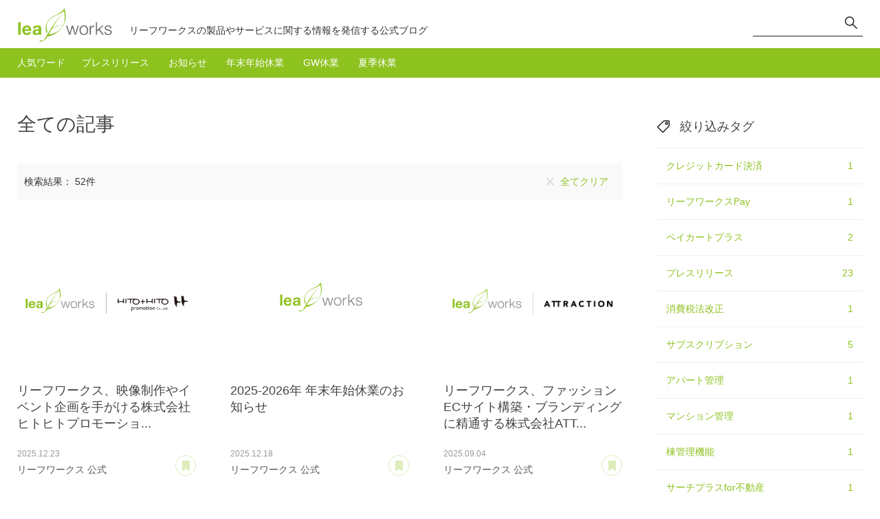

--- FILE ---
content_type: text/html; charset=UTF-8
request_url: https://blog.leafworks.jp/tag/%E3%82%A2%E3%83%95%E3%82%A3%E3%83%AA%E3%82%A8%E3%82%A4%E3%83%88%E3%82%B7%E3%82%B9%E3%83%86%E3%83%A0/
body_size: 34440
content:
<!DOCTYPE html>
<html lang="ja">
<head>
  <meta charset="UTF-8">
  <meta name="viewport" content="width=device-width, initial-scale=1, maximum-scale=1, user-scalable=no">
  <title>
    全ての記事｜リーフワークスBlog
  </title>
  <meta name="Keywords" content="全ての記事,リーフワークス,ブログ,マニュアル,製品情報,技術情報,活用事例">
  <meta name="Description" content="リーフワークスBlogの記事を全て表示しています。">
  <link rel="canonical" href="https://blog.leafworks.jp/tag/%E3%82%A2%E3%83%95%E3%82%A3%E3%83%AA%E3%82%A8%E3%82%A4%E3%83%88%E3%82%B7%E3%82%B9%E3%83%86%E3%83%A0/" />
<link rel="next" href="https://blog.leafworks.jp/tag/%E3%82%A2%E3%83%95%E3%82%A3%E3%83%AA%E3%82%A8%E3%82%A4%E3%83%88%E3%82%B7%E3%82%B9%E3%83%86%E3%83%A0/2" />
  <meta property="og:title" content="リーフワークスBlog - 製品やサービスに関する様々な情報を発信 -" />
<meta property="og:type" content="website" />
<meta property="og:description" content="リーフワークスBlogは、リーフワークスの製品情報や活用事例、マニュアル・技術情報など役立つ情報を発信していきます。" />
<meta property="og:url" content="https://blog.leafworks.jp/" />
<meta property="og:image" content="https://blog.leafworks.jp/webclip.png" />
<meta property="og:site_name" content="リーフワークスBlog" />

  <link rel="alternate" type="application/atom+xml" href="/atom.php" title="leafworks Blog ATOM Feed">
  <link rel="icon" type="image/x-icon" href="/favicon.ico">
  <link rel="apple-touch-icon" href="/webclip.png">
  <link rel="stylesheet" href="/common/design/css/style.css">
  <link rel="stylesheet" href="/common/lib/sweetalert/sweetalert.css">
  <script type="text/javascript" src="/common/design/lib/jquery/jquery.js"></script>
  <script type="text/javascript" src="/common/design/lib/jquery/jquery.matchHeight.js"></script>
  <script type="text/javascript" src="/common/design/lib/jquery/clipboard.min.js"></script>
  <script type="text/javascript" src="/common/lib/sweetalert/sweetalert.min.js"></script>
  <script type="text/javascript" src="/common/design/js/common.js"></script>
  <script type="text/javascript" src="/common/js/action.js"></script>
  
  
  <!-- Google Tag Manager -->
  <script>(function (w, d, s, l, i)
    {
      w[l] = w[l] || []; w[l].push({
        'gtm.start':
          new Date().getTime(), event: 'gtm.js'
      }); var f = d.getElementsByTagName(s)[0],
        j = d.createElement(s), dl = l != 'dataLayer' ? '&l=' + l : ''; j.async = true; j.src =
          'https://www.googletagmanager.com/gtm.js?id=' + i + dl; f.parentNode.insertBefore(j, f);
    })(window, document, 'script', 'dataLayer', 'GTM-KXTBVFJ');</script>
  <!-- End Google Tag Manager -->
</head>
<body>
  <header id="header">
    <div class="inner">
      <div class="logo">
        <a href="/"><img src="/common/design/img/logo.png" alt="リーフワークスBlog"></a>
        
        <p>
          リーフワークスの製品やサービスに関する情報を発信する公式ブログ
        </p>
        
      </div>
      <div class="h-nav">
        <ul>
          <li class="search">
            <form action="/search.php" method="get" onsubmit="keywordSearch(); return false;">
              <input type="hidden" name="type" value="article">
              <input type="text" name="keyword" value="" id="s_keyword_h">
              <input type="submit" value="検索" onclick="keywordSearch('s_keyword_h'); return false;">
            </form>
          </li>
          <li>
            <button class="btn-search">検索</button>
          </li>
        </ul>
      </div>
    </div>
  </header>
  <!-- /#header -->
  <section class="tag-menu">
    <div class="inner">
      <h2>人気ワード</h2>
      <ul>
        <li><a href="/tag/%E3%83%97%E3%83%AC%E3%82%B9%E3%83%AA%E3%83%AA%E3%83%BC%E3%82%B9/">プレスリリース</a></li><li><a href="/tag/%E3%81%8A%E7%9F%A5%E3%82%89%E3%81%9B/">お知らせ</a></li><li><a href="/tag/%E5%B9%B4%E6%9C%AB%E5%B9%B4%E5%A7%8B%E4%BC%91%E6%A5%AD/">年末年始休業</a></li><li><a href="/tag/GW%E4%BC%91%E6%A5%AD/">GW休業</a></li><li><a href="/tag/%E5%A4%8F%E5%AD%A3%E4%BC%91%E6%A5%AD/">夏季休業</a></li>
      </ul>
      <div class="search">
        <form action="/search.php" method="get" onsubmit="keywordSearch(); return false;">
          <input type="hidden" name="type" value="article">
          <input type="text" name="keyword" value="" id="s_keyword_hs">
          <input type="submit" value="検索" onclick="keywordSearch('s_keyword_hs'); return false;">
        </form>
      </div>
    </div>
  </section>
  <!-- /.tag-menu -->


<div class="content cnt-main">
  <div class="container">
    <div id="main" class="main">
      <h1 class="page-title">
        全ての記事
      </h1>
      <div class="search-tag-list">
        
        <p class="search-results">検索結果：
          52件<span class="btn-clear"><a href="/search/">全てクリア</a></span>
        </p>
      </div>
      <!-- /.search-tag-list -->

      
      <button class="btn-tag">タグ</button>
      

      <ul class="entry-list l-tile l-s-list">
        <li>
  <article>
    <div class="entry-list-cntr">
      <a href="/article/40100">
        <figure><img src="/file/box/40100/main.png" alt="リーフワークス、映像制作やイベント企画を手がける株式会社ヒトヒトプロモーションと資本提携を締結"></figure>
        <div class="entry-detail">
          <h2 class="entry-title">
            リーフワークス、映像制作やイベント企画を手がける株式会社ヒトヒトプロモーショ...
          </h2>
          <div class="entry-meta">
            <time datetime="2025-12-23">
              2025.12.23
            </time>
          </div>
          <p class="entry-author">
            リーフワークス 公式
          </p>
        </div>
        <!-- /.entry-detail -->
      </a>
      <div class="entry-utils">
        <ul class="btn-icon">
          <li class="bookmark bm_40100"><a href="#bm">あとで読む</a></li>
          
          <script>setFavo('40100', 'add');</script>
          
        </ul>
        <ul class="tag-list">
          <li class="tag-01"><a href="/tag/%E3%83%97%E3%83%AC%E3%82%B9%E3%83%AA%E3%83%AA%E3%83%BC%E3%82%B9/">プレスリリース</a></li><li class="tag-01"><a href="/tag/%E8%B3%87%E6%9C%AC%E6%8F%90%E6%90%BA/">資本提携</a></li><li class="tag-04"><a href="/tag/%E3%83%92%E3%83%88%E3%83%92%E3%83%88%E3%83%97%E3%83%AD%E3%83%A2%E3%83%BC%E3%82%B7%E3%83%A7%E3%83%B3/">ヒトヒトプロモーション</a></li>
        </ul>
      </div>
      <!-- /.entry-utils -->
    </div>
    <!-- /.entry-list-cntr -->
  </article>
</li>
<li>
  <article>
    <div class="entry-list-cntr">
      <a href="/article/80020">
        <figure><img src="/file/box/main_image/leafworks.png" alt="2025-2026年 年末年始休業のお知らせ"></figure>
        <div class="entry-detail">
          <h2 class="entry-title">
            2025-2026年 年末年始休業のお知らせ
          </h2>
          <div class="entry-meta">
            <time datetime="2025-12-18">
              2025.12.18
            </time>
          </div>
          <p class="entry-author">
            リーフワークス 公式
          </p>
        </div>
        <!-- /.entry-detail -->
      </a>
      <div class="entry-utils">
        <ul class="btn-icon">
          <li class="bookmark bm_80020"><a href="#bm">あとで読む</a></li>
          
          <script>setFavo('80020', 'add');</script>
          
        </ul>
        <ul class="tag-list">
          <li class="tag-01"><a href="/tag/%E5%B9%B4%E6%9C%AB%E5%B9%B4%E5%A7%8B%E4%BC%91%E6%A5%AD/">年末年始休業</a></li><li class="tag-01"><a href="/tag/%E3%81%8A%E7%9F%A5%E3%82%89%E3%81%9B/">お知らせ</a></li>
        </ul>
      </div>
      <!-- /.entry-utils -->
    </div>
    <!-- /.entry-list-cntr -->
  </article>
</li>
<li>
  <article>
    <div class="entry-list-cntr">
      <a href="/article/40099">
        <figure><img src="/file/box/40099/main.png" alt="リーフワークス、ファッションECサイト構築・ブランディングに精通する株式会社ATTRACTIONと資本提携を締結"></figure>
        <div class="entry-detail">
          <h2 class="entry-title">
            リーフワークス、ファッションECサイト構築・ブランディングに精通する株式会社ATT...
          </h2>
          <div class="entry-meta">
            <time datetime="2025-09-04">
              2025.09.04
            </time>
          </div>
          <p class="entry-author">
            リーフワークス 公式
          </p>
        </div>
        <!-- /.entry-detail -->
      </a>
      <div class="entry-utils">
        <ul class="btn-icon">
          <li class="bookmark bm_40099"><a href="#bm">あとで読む</a></li>
          
          <script>setFavo('40099', 'add');</script>
          
        </ul>
        <ul class="tag-list">
          <li class="tag-01"><a href="/tag/%E3%83%97%E3%83%AC%E3%82%B9%E3%83%AA%E3%83%AA%E3%83%BC%E3%82%B9/">プレスリリース</a></li><li class="tag-01"><a href="/tag/%E8%B3%87%E6%9C%AC%E6%8F%90%E6%90%BA/">資本提携</a></li><li class="tag-04"><a href="/tag/%E3%82%A2%E3%83%88%E3%83%A9%E3%82%AF%E3%82%B7%E3%83%A7%E3%83%B3/">アトラクション</a></li>
        </ul>
      </div>
      <!-- /.entry-utils -->
    </div>
    <!-- /.entry-list-cntr -->
  </article>
</li>
<li>
  <article>
    <div class="entry-list-cntr">
      <a href="/article/80019">
        <figure><img src="/file/box/main_image/leafworks.png" alt="2025年 夏季休業のお知らせ"></figure>
        <div class="entry-detail">
          <h2 class="entry-title">
            2025年 夏季休業のお知らせ
          </h2>
          <div class="entry-meta">
            <time datetime="2025-08-04">
              2025.08.04
            </time>
          </div>
          <p class="entry-author">
            リーフワークス 公式
          </p>
        </div>
        <!-- /.entry-detail -->
      </a>
      <div class="entry-utils">
        <ul class="btn-icon">
          <li class="bookmark bm_80019"><a href="#bm">あとで読む</a></li>
          
          <script>setFavo('80019', 'add');</script>
          
        </ul>
        <ul class="tag-list">
          <li class="tag-01"><a href="/tag/%E5%A4%8F%E5%AD%A3%E4%BC%91%E6%A5%AD/">夏季休業</a></li><li class="tag-01"><a href="/tag/%E3%81%8A%E7%9F%A5%E3%82%89%E3%81%9B/">お知らせ</a></li>
        </ul>
      </div>
      <!-- /.entry-utils -->
    </div>
    <!-- /.entry-list-cntr -->
  </article>
</li>
<li>
  <article>
    <div class="entry-list-cntr">
      <a href="/article/40098">
        <figure><img src="/file/box/fhkr3m1le2eo.png" alt="クラウド受発注システムMARUGOATが「ゲストユーザー」を新設。取引先へのスムーズな導入依頼が可能に"></figure>
        <div class="entry-detail">
          <h2 class="entry-title">
            クラウド受発注システムMARUGOATが「ゲストユーザー」を新設。取引先へのスムーズ...
          </h2>
          <div class="entry-meta">
            <time datetime="2025-07-14">
              2025.07.14
            </time>
          </div>
          <p class="entry-author">
            リーフワークス 公式
          </p>
        </div>
        <!-- /.entry-detail -->
      </a>
      <div class="entry-utils">
        <ul class="btn-icon">
          <li class="bookmark bm_40098"><a href="#bm">あとで読む</a></li>
          
          <script>setFavo('40098', 'add');</script>
          
        </ul>
        <ul class="tag-list">
          <li class="tag-01"><a href="/tag/%E3%83%97%E3%83%AC%E3%82%B9%E3%83%AA%E3%83%AA%E3%83%BC%E3%82%B9/">プレスリリース</a></li><li class="tag-03"><a href="/tag/%E3%83%9E%E3%83%AB%E3%82%B4%E3%83%BC%E3%83%88/">マルゴート</a></li><li class="tag-03"><a href="/tag/MARUGOAT/">MARUGOAT</a></li>
        </ul>
      </div>
      <!-- /.entry-utils -->
    </div>
    <!-- /.entry-list-cntr -->
  </article>
</li>
<li>
  <article>
    <div class="entry-list-cntr">
      <a href="/article/40097">
        <figure><img src="/file/box/40097/main.jpg" alt="リーフワークス、武蔵野に新たな拠点を開設。グループ4社が集うワークスペースで共創を体現する"></figure>
        <div class="entry-detail">
          <h2 class="entry-title">
            リーフワークス、武蔵野に新たな拠点を開設。グループ4社が集うワークスペースで共...
          </h2>
          <div class="entry-meta">
            <time datetime="2025-07-11">
              2025.07.11
            </time>
          </div>
          <p class="entry-author">
            リーフワークス 公式
          </p>
        </div>
        <!-- /.entry-detail -->
      </a>
      <div class="entry-utils">
        <ul class="btn-icon">
          <li class="bookmark bm_40097"><a href="#bm">あとで読む</a></li>
          
          <script>setFavo('40097', 'add');</script>
          
        </ul>
        <ul class="tag-list">
          <li class="tag-02"><a href="/tag/%E6%96%B0%E3%82%AA%E3%83%95%E3%82%A3%E3%82%B9/">新オフィス</a></li><li class="tag-02"><a href="/tag/%E4%BA%8B%E6%A5%AD%E8%A8%88%E7%94%BB/">事業計画</a></li><li class="tag-01"><a href="/tag/%E3%83%97%E3%83%AC%E3%82%B9%E3%83%AA%E3%83%AA%E3%83%BC%E3%82%B9/">プレスリリース</a></li><li class="tag-04"><a href="/tag/%E6%AD%A6%E8%94%B5%E9%87%8E%E3%82%AA%E3%83%95%E3%82%A3%E3%82%B9/">武蔵野オフィス</a></li>
        </ul>
      </div>
      <!-- /.entry-utils -->
    </div>
    <!-- /.entry-list-cntr -->
  </article>
</li>
<li>
  <article>
    <div class="entry-list-cntr">
      <a href="/article/40096">
        <figure><img src="/file/box/40090/1.png" alt="リーフワークス、滋賀レイクスとゴールドパートナー契約を締結"></figure>
        <div class="entry-detail">
          <h2 class="entry-title">
            リーフワークス、滋賀レイクスとゴールドパートナー契約を締結
          </h2>
          <div class="entry-meta">
            <time datetime="2025-07-09">
              2025.07.09
            </time>
          </div>
          <p class="entry-author">
            リーフワークス 公式
          </p>
        </div>
        <!-- /.entry-detail -->
      </a>
      <div class="entry-utils">
        <ul class="btn-icon">
          <li class="bookmark bm_40096"><a href="#bm">あとで読む</a></li>
          
          <script>setFavo('40096', 'add');</script>
          
        </ul>
        <ul class="tag-list">
          <li class="tag-01"><a href="/tag/%E3%83%97%E3%83%AC%E3%82%B9%E3%83%AA%E3%83%AA%E3%83%BC%E3%82%B9/">プレスリリース</a></li><li class="tag-02"><a href="/tag/%E3%83%91%E3%83%BC%E3%83%88%E3%83%8A%E3%83%BC%E5%A5%91%E7%B4%84/">パートナー契約</a></li><li class="tag-02"><a href="/tag/%E6%BB%8B%E8%B3%80%E3%83%AC%E3%82%A4%E3%82%AF%E3%82%B9/">滋賀レイクス</a></li><li class="tag-02"><a href="/tag/%E5%85%AC%E5%BC%8F%E3%82%B9%E3%83%9D%E3%83%B3%E3%82%B5%E3%83%BC/">公式スポンサー</a></li>
        </ul>
      </div>
      <!-- /.entry-utils -->
    </div>
    <!-- /.entry-list-cntr -->
  </article>
</li>
<li>
  <article>
    <div class="entry-list-cntr">
      <a href="/article/80018">
        <figure><img src="/file/box/main_image/leafworks.png" alt="創立記念行事による臨時休業のお知らせ "></figure>
        <div class="entry-detail">
          <h2 class="entry-title">
            創立記念行事による臨時休業のお知らせ 
          </h2>
          <div class="entry-meta">
            <time datetime="2025-06-27">
              2025.06.27
            </time>
          </div>
          <p class="entry-author">
            リーフワークス 公式
          </p>
        </div>
        <!-- /.entry-detail -->
      </a>
      <div class="entry-utils">
        <ul class="btn-icon">
          <li class="bookmark bm_80018"><a href="#bm">あとで読む</a></li>
          
          <script>setFavo('80018', 'add');</script>
          
        </ul>
        <ul class="tag-list">
          <li class="tag-03"><a href="/tag/%E8%87%A8%E6%99%82%E4%BC%91%E6%A5%AD/">臨時休業</a></li><li class="tag-01"><a href="/tag/%E3%81%8A%E7%9F%A5%E3%82%89%E3%81%9B/">お知らせ</a></li>
        </ul>
      </div>
      <!-- /.entry-utils -->
    </div>
    <!-- /.entry-list-cntr -->
  </article>
</li>
<li>
  <article>
    <div class="entry-list-cntr">
      <a href="/article/40095">
        <figure><img src="/file/box/40095/main.png" alt="リーフワークス、Webアプリケーション開発で多数の実績をもつクリーヴァ株式会社と資本提携を締結"></figure>
        <div class="entry-detail">
          <h2 class="entry-title">
            リーフワークス、Webアプリケーション開発で多数の実績をもつクリーヴァ株式会社と...
          </h2>
          <div class="entry-meta">
            <time datetime="2025-06-19">
              2025.06.19
            </time>
          </div>
          <p class="entry-author">
            リーフワークス 公式
          </p>
        </div>
        <!-- /.entry-detail -->
      </a>
      <div class="entry-utils">
        <ul class="btn-icon">
          <li class="bookmark bm_40095"><a href="#bm">あとで読む</a></li>
          
          <script>setFavo('40095', 'add');</script>
          
        </ul>
        <ul class="tag-list">
          <li class="tag-01"><a href="/tag/%E3%83%97%E3%83%AC%E3%82%B9%E3%83%AA%E3%83%AA%E3%83%BC%E3%82%B9/">プレスリリース</a></li><li class="tag-01"><a href="/tag/%E8%B3%87%E6%9C%AC%E6%8F%90%E6%90%BA/">資本提携</a></li><li class="tag-04"><a href="/tag/%E3%82%AF%E3%83%AA%E3%83%BC%E3%83%B4%E3%82%A1/">クリーヴァ</a></li>
        </ul>
      </div>
      <!-- /.entry-utils -->
    </div>
    <!-- /.entry-list-cntr -->
  </article>
</li>
<li>
  <article>
    <div class="entry-list-cntr">
      <a href="/article/40094">
        <figure><img src="/file/box/40094/main.png" alt="リーフワークス、ECモールの出店支援やコンサルティングを行うレギュラス・ソリューションズとの資本提携を締結"></figure>
        <div class="entry-detail">
          <h2 class="entry-title">
            リーフワークス、ECモールの出店支援やコンサルティングを行うレギュラス・ソリュ...
          </h2>
          <div class="entry-meta">
            <time datetime="2025-05-30">
              2025.05.30
            </time>
          </div>
          <p class="entry-author">
            リーフワークス 公式
          </p>
        </div>
        <!-- /.entry-detail -->
      </a>
      <div class="entry-utils">
        <ul class="btn-icon">
          <li class="bookmark bm_40094"><a href="#bm">あとで読む</a></li>
          
          <script>setFavo('40094', 'add');</script>
          
        </ul>
        <ul class="tag-list">
          <li class="tag-01"><a href="/tag/%E3%83%97%E3%83%AC%E3%82%B9%E3%83%AA%E3%83%AA%E3%83%BC%E3%82%B9/">プレスリリース</a></li><li class="tag-01"><a href="/tag/%E8%B3%87%E6%9C%AC%E6%8F%90%E6%90%BA/">資本提携</a></li><li class="tag-04"><a href="/tag/%E3%83%AC%E3%82%AE%E3%83%A5%E3%83%A9%E3%82%B9%E3%83%BB%E3%82%BD%E3%83%AA%E3%83%A5%E3%83%BC%E3%82%B7%E3%83%A7%E3%83%B3%E3%82%BA/">レギュラス・ソリューションズ</a></li>
        </ul>
      </div>
      <!-- /.entry-utils -->
    </div>
    <!-- /.entry-list-cntr -->
  </article>
</li>
<li>
  <article>
    <div class="entry-list-cntr">
      <a href="/article/80017">
        <figure><img src="/file/box/main_image/leafworks.png" alt="2025年 ゴールデンウィーク休業のお知らせ"></figure>
        <div class="entry-detail">
          <h2 class="entry-title">
            2025年 ゴールデンウィーク休業のお知らせ
          </h2>
          <div class="entry-meta">
            <time datetime="2025-04-23">
              2025.04.23
            </time>
          </div>
          <p class="entry-author">
            リーフワークス 公式
          </p>
        </div>
        <!-- /.entry-detail -->
      </a>
      <div class="entry-utils">
        <ul class="btn-icon">
          <li class="bookmark bm_80017"><a href="#bm">あとで読む</a></li>
          
          <script>setFavo('80017', 'add');</script>
          
        </ul>
        <ul class="tag-list">
          <li class="tag-01"><a href="/tag/GW%E4%BC%91%E6%A5%AD/">GW休業</a></li><li class="tag-01"><a href="/tag/%E3%81%8A%E7%9F%A5%E3%82%89%E3%81%9B/">お知らせ</a></li>
        </ul>
      </div>
      <!-- /.entry-utils -->
    </div>
    <!-- /.entry-list-cntr -->
  </article>
</li>
<li>
  <article>
    <div class="entry-list-cntr">
      <a href="/article/40093">
        <figure><img src="/file/box/40093/main.png" alt="健康な心と体が創る、持続可能な組織。リーフワークスが「健康経営優良法人2025 〜ブライト500〜」に認定"></figure>
        <div class="entry-detail">
          <h2 class="entry-title">
            健康な心と体が創る、持続可能な組織。リーフワークスが「健康経営優良法人2025 〜...
          </h2>
          <div class="entry-meta">
            <time datetime="2025-03-11">
              2025.03.11
            </time>
          </div>
          <p class="entry-author">
            リーフワークス 公式
          </p>
        </div>
        <!-- /.entry-detail -->
      </a>
      <div class="entry-utils">
        <ul class="btn-icon">
          <li class="bookmark bm_40093"><a href="#bm">あとで読む</a></li>
          
          <script>setFavo('40093', 'add');</script>
          
        </ul>
        <ul class="tag-list">
          <li class="tag-01"><a href="/tag/%E3%83%97%E3%83%AC%E3%82%B9%E3%83%AA%E3%83%AA%E3%83%BC%E3%82%B9/">プレスリリース</a></li><li class="tag-03"><a href="/tag/%E3%83%96%E3%83%A9%E3%82%A4%E3%83%88500/">ブライト500</a></li><li class="tag-04"><a href="/tag/%E5%81%A5%E5%BA%B7%E7%B5%8C%E5%96%B6%E5%84%AA%E8%89%AF%E6%B3%95%E4%BA%BA/">健康経営優良法人</a></li>
        </ul>
      </div>
      <!-- /.entry-utils -->
    </div>
    <!-- /.entry-list-cntr -->
  </article>
</li>

      </ul>
      <!-- /.entry-list -->

      <div class="pager">
        <ul>
          <li><span>1</span></li> <li><a href="/tag/%E3%82%A2%E3%83%95%E3%82%A3%E3%83%AA%E3%82%A8%E3%82%A4%E3%83%88%E3%82%B7%E3%82%B9%E3%83%86%E3%83%A0/2">2</a></li> <li><a href="/tag/%E3%82%A2%E3%83%95%E3%82%A3%E3%83%AA%E3%82%A8%E3%82%A4%E3%83%88%E3%82%B7%E3%82%B9%E3%83%86%E3%83%A0/3">3</a></li> <li><a href="/tag/%E3%82%A2%E3%83%95%E3%82%A3%E3%83%AA%E3%82%A8%E3%82%A4%E3%83%88%E3%82%B7%E3%82%B9%E3%83%86%E3%83%A0/4">4</a></li> <li><a href="/tag/%E3%82%A2%E3%83%95%E3%82%A3%E3%83%AA%E3%82%A8%E3%82%A4%E3%83%88%E3%82%B7%E3%82%B9%E3%83%86%E3%83%A0/5">5</a></li> <li><a href="/tag/%E3%82%A2%E3%83%95%E3%82%A3%E3%83%AA%E3%82%A8%E3%82%A4%E3%83%88%E3%82%B7%E3%82%B9%E3%83%86%E3%83%A0/2">&rsaquo;</a></li> <li><a href="/tag/%E3%82%A2%E3%83%95%E3%82%A3%E3%83%AA%E3%82%A8%E3%82%A4%E3%83%88%E3%82%B7%E3%82%B9%E3%83%86%E3%83%A0/5">&raquo;</a></li> 
        </ul>
        <p class="count">
          page 1 of 5
        </p>
      </div>
    </div>
    <!-- /#main -->

    <div id="side" class="side">
      

      
      <div id="tag-nav" class="s-cnt-box"><button class="btn-ic-close">閉じる</button><div class="tag-nav"><h2>絞り込みタグ</h2><ul class="s-tag-list"><li><a href="/tag/%E3%82%AF%E3%83%AC%E3%82%B8%E3%83%83%E3%83%88%E3%82%AB%E3%83%BC%E3%83%89%E6%B1%BA%E6%B8%88/">クレジットカード決済<span>1</span></a></li><li><a href="/tag/%E3%83%AA%E3%83%BC%E3%83%95%E3%83%AF%E3%83%BC%E3%82%AF%E3%82%B9Pay/">リーフワークスPay<span>1</span></a></li><li><a href="/tag/%E3%83%9A%E3%82%A4%E3%82%AB%E3%83%BC%E3%83%88%E3%83%97%E3%83%A9%E3%82%B9/">ペイカートプラス<span>2</span></a></li><li><a href="/tag/%E3%83%97%E3%83%AC%E3%82%B9%E3%83%AA%E3%83%AA%E3%83%BC%E3%82%B9/">プレスリリース<span>23</span></a></li><li><a href="/tag/%E6%B6%88%E8%B2%BB%E7%A8%8E%E6%B3%95%E6%94%B9%E6%AD%A3/">消費税法改正<span>1</span></a></li><li><a href="/tag/%E3%82%B5%E3%83%96%E3%82%B9%E3%82%AF%E3%83%AA%E3%83%97%E3%82%B7%E3%83%A7%E3%83%B3/">サブスクリプション<span>5</span></a></li><li><a href="/tag/%E3%82%A2%E3%83%91%E3%83%BC%E3%83%88%E7%AE%A1%E7%90%86/">アパート管理<span>1</span></a></li><li><a href="/tag/%E3%83%9E%E3%83%B3%E3%82%B7%E3%83%A7%E3%83%B3%E7%AE%A1%E7%90%86/">マンション管理<span>1</span></a></li><li><a href="/tag/%E6%A3%9F%E7%AE%A1%E7%90%86%E6%A9%9F%E8%83%BD/">棟管理機能<span>1</span></a></li><li><a href="/tag/%E3%82%B5%E3%83%BC%E3%83%81%E3%83%97%E3%83%A9%E3%82%B9for%E4%B8%8D%E5%8B%95%E7%94%A3/">サーチプラスfor不動産<span>1</span></a></li><li><a href="/tag/Google%E3%81%97%E3%81%94%E3%81%A8%E6%A4%9C%E7%B4%A2/">Googleしごと検索<span>1</span></a></li><li><a href="/tag/Google+for+jobs/">Google for jobs<span>1</span></a></li><li><a href="/tag/%E3%82%B5%E3%83%BC%E3%83%81%E3%83%97%E3%83%A9%E3%82%B9for%E6%B1%82%E4%BA%BA/">サーチプラスfor求人<span>1</span></a></li><li><a href="/tag/%E4%BA%8B%E6%A5%AD%E8%A8%88%E7%94%BB/">事業計画<span>3</span></a></li><li><a href="/tag/%E6%96%B0%E3%82%AA%E3%83%95%E3%82%A3%E3%82%B9/">新オフィス<span>3</span></a></li><li><a href="/tag/%E3%83%92%E3%83%88%E3%83%92%E3%83%88%E3%83%97%E3%83%AD%E3%83%A2%E3%83%BC%E3%82%B7%E3%83%A7%E3%83%B3/">ヒトヒトプロモーション<span>1</span></a></li><li><a href="/tag/%E5%81%A5%E5%BA%B7%E7%B5%8C%E5%96%B6%E5%84%AA%E8%89%AF%E6%B3%95%E4%BA%BA/">健康経営優良法人<span>1</span></a></li><li><a href="/tag/%E3%83%96%E3%83%A9%E3%82%A4%E3%83%88500/">ブライト500<span>2</span></a></li><li><a href="/tag/%E3%82%A2%E3%83%83%E3%83%97%E3%83%87%E3%83%BC%E3%83%88/">アップデート<span>1</span></a></li><li><a href="/tag/%E5%88%A9%E7%94%A8%E8%A6%8F%E7%B4%84%E6%94%B9%E5%AE%9A/">利用規約改定<span>1</span></a></li><li><a href="/tag/%E6%96%99%E9%87%91%E4%BD%93%E7%B3%BB%E8%A6%8B%E7%9B%B4%E3%81%97/">料金体系見直し<span>1</span></a></li><li><a href="/tag/%E3%82%A2%E3%83%95%E3%82%A3%E3%83%AA%E3%82%B3%E3%83%BC%E3%83%89%E3%83%BB%E3%83%AA%E3%83%B3%E3%82%AF/">アフィリコード・リンク<span>1</span></a></li><li><a href="/tag/%E3%81%8A%E7%9F%A5%E3%82%89%E3%81%9B/">お知らせ<span>20</span></a></li><li><a href="/tag/%E5%A4%8F%E5%AD%A3%E4%BC%91%E6%A5%AD/">夏季休業<span>6</span></a></li><li><a href="/tag/%E3%82%A2%E3%83%95%E3%82%A3%E3%83%AA%E3%82%B3%E3%83%BC%E3%83%89%E3%83%AA%E3%83%B3%E3%82%AF%E3%82%B5%E3%83%BC%E3%83%93%E3%82%B9%E5%88%A9%E7%94%A8%E8%A6%8F%E7%B4%84/">アフィリコードリンクサービス利用規約<span>1</span></a></li><li><a href="/tag/%E3%83%97%E3%83%AC%E3%83%9F%E3%82%A2%E3%83%A0%E3%82%B5%E3%83%9D%E3%83%BC%E3%83%88%E3%82%B5%E3%83%BC%E3%83%93%E3%82%B9%E8%A6%8F%E7%B4%84/">プレミアムサポートサービス規約<span>1</span></a></li><li><a href="/tag/%E8%A6%8F%E7%B4%84%E6%94%B9%E5%AE%9A/">規約改定<span>2</span></a></li><li><a href="/tag/%E3%83%A9%E3%82%A4%E3%82%BB%E3%83%B3%E3%82%B9%E8%A6%8F%E7%B4%84/">ライセンス規約<span>2</span></a></li><li><a href="/tag/%E3%82%AB%E3%82%B9%E3%82%BF%E3%83%9E%E3%82%A4%E3%82%BA%E8%A6%8F%E7%B4%84/">カスタマイズ規約<span>2</span></a></li><li><a href="/tag/%E3%82%B5%E3%83%BC%E3%83%90%E3%83%BC%E5%88%A9%E7%94%A8%E8%A6%8F%E7%B4%84/">サーバー利用規約<span>1</span></a></li><li><a href="/tag/GW%E4%BC%91%E6%A5%AD/">GW休業<span>6</span></a></li><li><a href="/tag/%E3%82%B8%E3%82%A7%E3%82%A4%E3%82%A6%E3%82%A7%E3%83%AB/">ジェイウェル<span>2</span></a></li><li><a href="/tag/%E5%85%AC%E5%BC%8F%E3%82%B9%E3%83%9D%E3%83%B3%E3%82%B5%E3%83%BC/">公式スポンサー<span>3</span></a></li><li><a href="/tag/%E6%BB%8B%E8%B3%80%E3%83%AC%E3%82%A4%E3%82%AF%E3%82%B9/">滋賀レイクス<span>3</span></a></li><li><a href="/tag/%E8%B3%87%E6%9C%AC%E6%8F%90%E6%90%BA/">資本提携<span>6</span></a></li><li><a href="/tag/GOOODCREW/">GOOODCREW<span>1</span></a></li><li><a href="/tag/%E3%83%91%E3%83%BC%E3%83%88%E3%83%8A%E3%83%BC%E5%A5%91%E7%B4%84/">パートナー契約<span>3</span></a></li><li><a href="/tag/%E5%B9%B4%E6%9C%AB%E5%B9%B4%E5%A7%8B%E4%BC%91%E6%A5%AD/">年末年始休業<span>6</span></a></li><li><a href="/tag/ITP2.2/">ITP2.2<span>1</span></a></li><li><a href="/tag/%E3%83%AD%E3%83%BC%E3%82%AB%E3%83%AB%E3%82%B9%E3%83%88%E3%83%AC%E3%83%BC%E3%82%B8/">ローカルストレージ<span>1</span></a></li><li><a href="/tag/%E3%82%A2%E3%83%89%E3%82%AF%E3%83%AD%E3%83%83%E3%82%AF/">アドクロック<span>1</span></a></li><li><a href="/tag/%E3%82%A2%E3%83%95%E3%82%A3%E3%83%AA%E3%82%A8%E3%82%A4%E3%83%88/">アフィリエイト<span>1</span></a></li><li><a href="/tag/%E7%B6%99%E7%B6%9A%E8%AA%B2%E9%87%91/">継続課金<span>1</span></a></li><li><a href="/tag/%E5%AE%9A%E6%9C%9F%E8%B3%BC%E5%85%A5/">定期購入<span>1</span></a></li><li><a href="/tag/%E8%A7%A3%E7%B4%84%E6%89%8B%E7%B6%9A%E3%81%8D/">解約手続き<span>2</span></a></li><li><a href="/tag/MARUGOAT/">MARUGOAT<span>2</span></a></li><li><a href="/tag/%E3%83%AC%E3%82%AE%E3%83%A5%E3%83%A9%E3%82%B9%E3%83%BB%E3%82%BD%E3%83%AA%E3%83%A5%E3%83%BC%E3%82%B7%E3%83%A7%E3%83%B3%E3%82%BA/">レギュラス・ソリューションズ<span>1</span></a></li><li><a href="/tag/%E3%82%A2%E3%83%88%E3%83%A9%E3%82%AF%E3%82%B7%E3%83%A7%E3%83%B3/">アトラクション<span>1</span></a></li><li><a href="/tag/%E3%82%AF%E3%83%AA%E3%83%BC%E3%83%B4%E3%82%A1/">クリーヴァ<span>1</span></a></li><li><a href="/tag/SLA/">SLA<span>1</span></a></li><li><a href="/tag/%E5%93%81%E8%B3%AA%E4%BF%9D%E8%A8%BC/">品質保証<span>1</span></a></li><li><a href="/tag/%E3%82%AF%E3%83%A9%E3%82%A6%E3%83%89%E3%82%B5%E3%83%BC%E3%83%93%E3%82%B9/">クラウドサービス<span>1</span></a></li><li><a href="/tag/%E8%AB%8B%E6%B1%82/">請求<span>1</span></a></li><li><a href="/tag/%E3%83%9E%E3%83%AB%E3%82%B4%E3%83%BC%E3%83%88/">マルゴート<span>2</span></a></li><li><a href="/tag/%E5%A5%91%E7%B4%84/">契約<span>1</span></a></li><li><a href="/tag/%E6%AD%A6%E8%94%B5%E9%87%8E%E3%82%AA%E3%83%95%E3%82%A3%E3%82%B9/">武蔵野オフィス<span>1</span></a></li><li><a href="/tag/%E8%87%A8%E6%99%82%E4%BC%91%E6%A5%AD/">臨時休業<span>2</span></a></li><li><a href="/tag/ISMS%E8%AA%8D%E8%A8%BC/">ISMS認証<span>1</span></a></li><li><a href="/tag/%E6%83%85%E5%A0%B1%E3%82%BB%E3%82%AD%E3%83%A5%E3%83%AA%E3%83%86%E3%82%A3/">情報セキュリティ<span>1</span></a></li><li><a href="/tag/ISO27001/">ISO27001<span>1</span></a></li><li><a href="/tag/%E3%82%B9%E3%83%9E%E3%83%BC%E3%83%88SME%E3%82%B5%E3%83%9D%E3%83%BC%E3%82%BF%E3%83%BC/">スマートSMEサポーター<span>1</span></a></li><li><a href="/tag/%E6%83%85%E5%A0%B1%E5%87%A6%E7%90%86%E6%94%AF%E6%8F%B4%E6%A9%9F%E9%96%A2/">情報処理支援機関<span>1</span></a></li><li><a href="/tag/DX/">DX<span>1</span></a></li><li><a href="/tag/%E5%81%A5%E5%BA%B7%E7%B5%8C%E5%96%B6%E5%84%AA%E8%89%AF%E6%B3%95%E4%BA%BA2023/">健康経営優良法人2023<span>1</span></a></li><li><a href="/tag/%E3%82%B3%E3%83%BC%E3%83%9D%E3%83%AC%E3%83%BC%E3%83%88%E3%82%B5%E3%82%A4%E3%83%88/">コーポレートサイト<span>1</span></a></li><li><a href="/tag/MVV%E3%83%97%E3%83%AD%E3%82%B8%E3%82%A7%E3%82%AF%E3%83%88/">MVVプロジェクト<span>1</span></a></li><li><a href="/tag/M%26A/">M&amp;A<span>1</span></a></li><li><a href="/tag/%E3%83%91%E3%82%B9%E3%82%AF%E3%83%AB/">パスクル<span>1</span></a></li><li><a href="/tag/%E6%96%B0%E5%95%86%E5%93%81/">新商品<span>1</span></a></li><li><a href="/tag/%E6%96%B0%E8%A3%BD%E5%93%81/">新製品<span>1</span></a></li></ul><button class="btn-close">閉じる</button></div></div><!-- /#tag-nav -->
      

      

      
    </div>
    <!-- /#side -->
  </div>
</div>
<!-- /.content -->
<section class="content featured-words">
  <div class="inner">
    <h2>注目ワード</h2>
    <ul class="tag-list">
      <li><a href="/tag/%E3%83%97%E3%83%AC%E3%82%B9%E3%83%AA%E3%83%AA%E3%83%BC%E3%82%B9/">プレスリリース</a></li><li><a href="/tag/%E3%81%8A%E7%9F%A5%E3%82%89%E3%81%9B/">お知らせ</a></li><li><a href="/tag/%E5%B9%B4%E6%9C%AB%E5%B9%B4%E5%A7%8B%E4%BC%91%E6%A5%AD/">年末年始休業</a></li><li><a href="/tag/GW%E4%BC%91%E6%A5%AD/">GW休業</a></li><li><a href="/tag/%E5%A4%8F%E5%AD%A3%E4%BC%91%E6%A5%AD/">夏季休業</a></li>
    </ul>
    <div class="search">
      <form action="/search.php" method="get" onsubmit="keywordSearch(); return false;">
        <input type="hidden" name="type" value="article">
        <input type="text" name="keyword" value="" id="s_keyword_f">
        <input type="submit" value="検索" onclick="keywordSearch('s_keyword_f'); return false;">
      </form>
    </div>
  </div>
</section>
<!-- /.content -->



<footer id="footer" class="footer">
  <p id="pagetop"><a href="#">page top</a></p>
  <div class="f-header">
    <div class="inner">
      <h2 class="logo"><img src="/common/design/img/logo_w.png" alt="リーフワークスBlog"></h2>
      <div class="f-about">
        <p>リーフワークスBlogは<br>
          リーフワークスの製品情報や活用事例、マニュアル・技術情報など<br />
          役立つ情報を発信していきます。</p>
      </div>
      <div class="f-sns">
        <ul>
          <li class="twitter"><a href="https://twitter.com/leafworksjp" target="_blank">Twitter</a></li>
          <li class="facebook"><a href="https://www.facebook.com/leafworksjp/" target="_blank">Facebook</a></li>
        </ul>
      </div>
      <!-- /.sns -->
    </div>
  </div>
  <div class="f-footer">
    <div class="inner">
      <ul class="f-nav">
        <li><a href="/regist.php?type=sendmail">お問い合わせ</a></li>
        <li><a href="https://www.leafworks.jp/" target="_blank">運営会社</a></li>
      </ul>
      <p class="copyright"><small>&copy; <a href="https://www.leafworks.jp/" target="_blank">leafworks, Inc.</a></small></p>
    </div>
  </div>
  <!-- /.f-nav -->
</footer>
<!-- /#footer -->
</body>
</html>


--- FILE ---
content_type: text/css
request_url: https://blog.leafworks.jp/common/design/css/style.css
body_size: 155
content:
@charset "utf-8";
@import url("ress.css");
@import url("base.css");
@import url("layout.css");
@import url("extension.css");
@import url("media.css");

--- FILE ---
content_type: text/css
request_url: https://blog.leafworks.jp/common/design/css/extension.css
body_size: 2680
content:
@charset "utf-8";

/* ========================
base
======================== */

/* ========================
layout
======================== */

/* ========================
page
======================== */

/* ------------------------
entry
------------------------ */

/* entry-description */
.entry-description {
  margin-bottom: 5px;
}

/* entry-body
------------------------ */
.entry-body > h2:first-child {
  margin: 2em 0;
}

.entry-body time {
  color: #333;
  font-size: 100%;
}

.entry-body time.ps-date {
  color: #999;
  font-size: 86%;
}

.entry-sub-title {
  font-weight: bolder;
}

h2.entry-sub-title {
  border-bottom-width: 0;
  font-size: 143%;
  line-height: initial;
  margin: 2em 0;
  padding: 0;
}

.btn-link {
  display: block;
  margin: 60px auto 0;
  width: 50%;
  min-width: 240px;
}

.btn-link a {
  background-color: #8dc21f;
  border-radius: 3px;
  color: #fff;
  display: block;
  padding: 1em 2em;
  text-align: center;
}

.btn-link a:hover {
  opacity: 0.8;
  text-decoration: none;
}

/* ------------------------
profile 
------------------------ */
/* entry-header
------------------------ */
.profile .entry-header .btn-icon {
  top: -30px;
}

/* share
------------------------ */
.profile .entry-f-share .btn-share li {
  width: calc(100% / 5);
}

/* hljs */
pre .hljs {
  background: #282c34;
  padding: 0.5em;
}

@media screen and (max-width: 1399px) {
  /* ========================
  page
  ======================== */
  /* ------------------------
  profile
  ------------------------ */
  .profile .entry-header .btn-icon {
    top: -35px;
  }
  
  .profile .entry-header .entry-description {
    margin-bottom: 10px;
  }
}

@media screen and (max-width: 1024px) {
  /* ========================
  page
  ======================== */
  /* ------------------------
  profile
  ------------------------ */
  .profile .entry-header .entry-description {
    width: calc(100% - 40px);
  }
}

@media screen and (max-width: 768px) {
  /* ========================
  page
  ======================== */
  /* ------------------------
  profile
  ------------------------ */
  /* share
  ------------------------ */
  .profile .entry-f-share .btn-share li {
    width: calc((100% - 40%) / 3);
  }
}

@media screen and (max-width: 425px) {
  /* ========================
  page
  ======================== */
  /* ------------------------
  profile
  ------------------------ */
  .profile .entry-header .entry-description {
    width: 100%;
  }
  
  .profile .entry-header .btn-icon {
    top: -20px;
  }
}